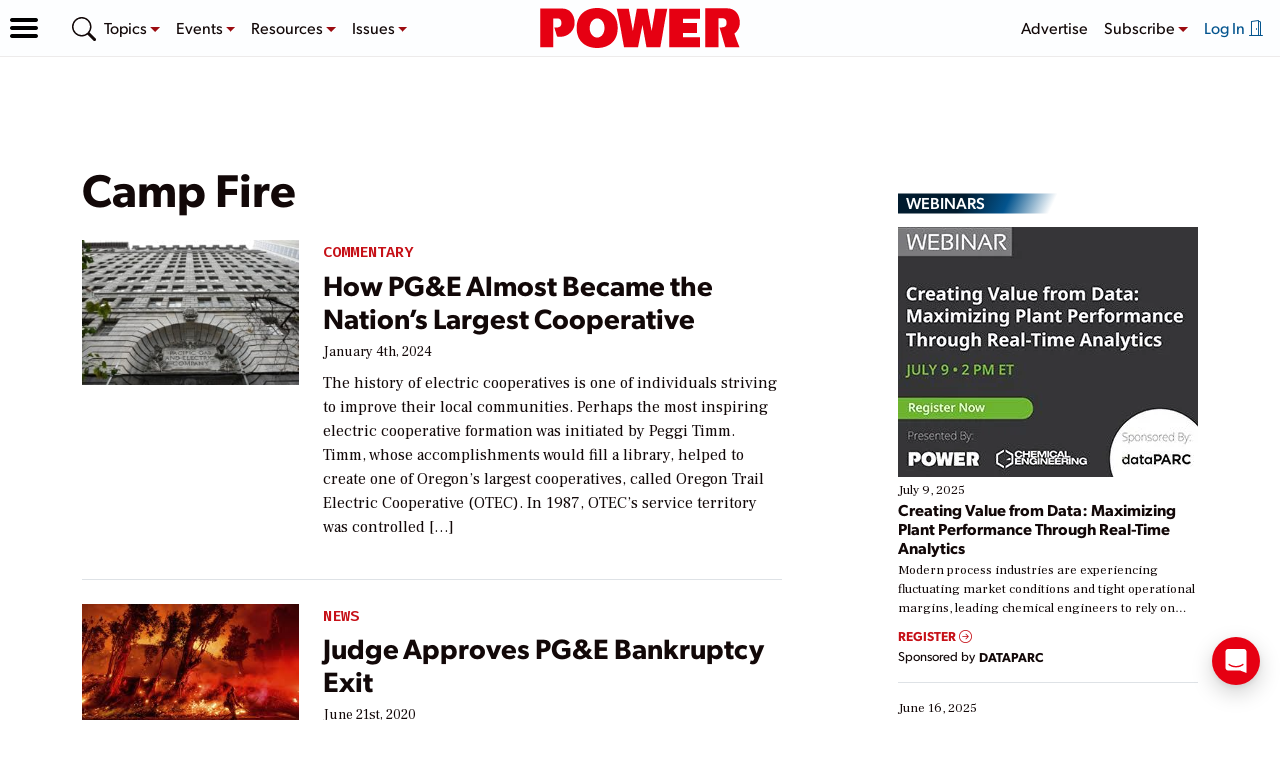

--- FILE ---
content_type: text/html; charset=utf-8
request_url: https://www.google.com/recaptcha/api2/aframe
body_size: 264
content:
<!DOCTYPE HTML><html><head><meta http-equiv="content-type" content="text/html; charset=UTF-8"></head><body><script nonce="hTEhqSDSb3r0n4iseaHL9A">/** Anti-fraud and anti-abuse applications only. See google.com/recaptcha */ try{var clients={'sodar':'https://pagead2.googlesyndication.com/pagead/sodar?'};window.addEventListener("message",function(a){try{if(a.source===window.parent){var b=JSON.parse(a.data);var c=clients[b['id']];if(c){var d=document.createElement('img');d.src=c+b['params']+'&rc='+(localStorage.getItem("rc::a")?sessionStorage.getItem("rc::b"):"");window.document.body.appendChild(d);sessionStorage.setItem("rc::e",parseInt(sessionStorage.getItem("rc::e")||0)+1);localStorage.setItem("rc::h",'1770082671726');}}}catch(b){}});window.parent.postMessage("_grecaptcha_ready", "*");}catch(b){}</script></body></html>